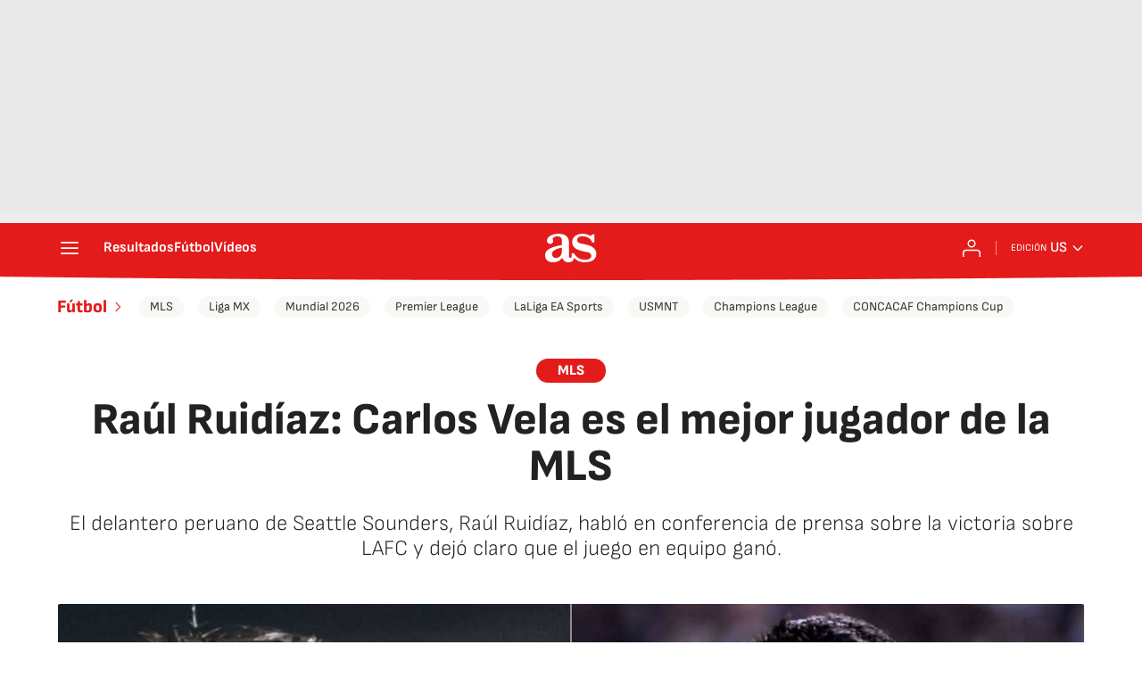

--- FILE ---
content_type: application/x-javascript;charset=utf-8
request_url: https://smetrics.as.com/id?d_visid_ver=5.4.0&d_fieldgroup=A&mcorgid=2387401053DB208C0A490D4C%40AdobeOrg&mid=61089661610630608248472975615557492040&ts=1763318698053
body_size: -35
content:
{"mid":"61089661610630608248472975615557492040"}